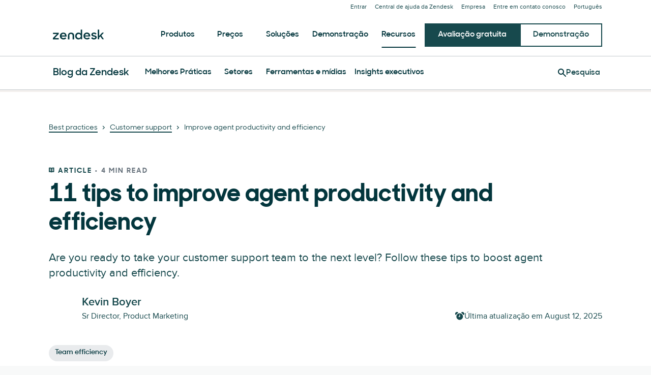

--- FILE ---
content_type: text/plain
request_url: https://c.6sc.co/?m=1
body_size: 194
content:
6suuid=ed263e17532c010026a86c69a8010000614ae701

--- FILE ---
content_type: text/javascript; charset=utf-8
request_url: https://cdn.bizible.com/xdc.js?_biz_u=4369f1c0773f4f0dce38f230c6242a50&_biz_h=-1719904874&cdn_o=a&jsVer=4.25.11.25
body_size: 219
content:
(function () {
    BizTrackingA.XdcCallback({
        xdc: "4369f1c0773f4f0dce38f230c6242a50"
    });
})();
;
